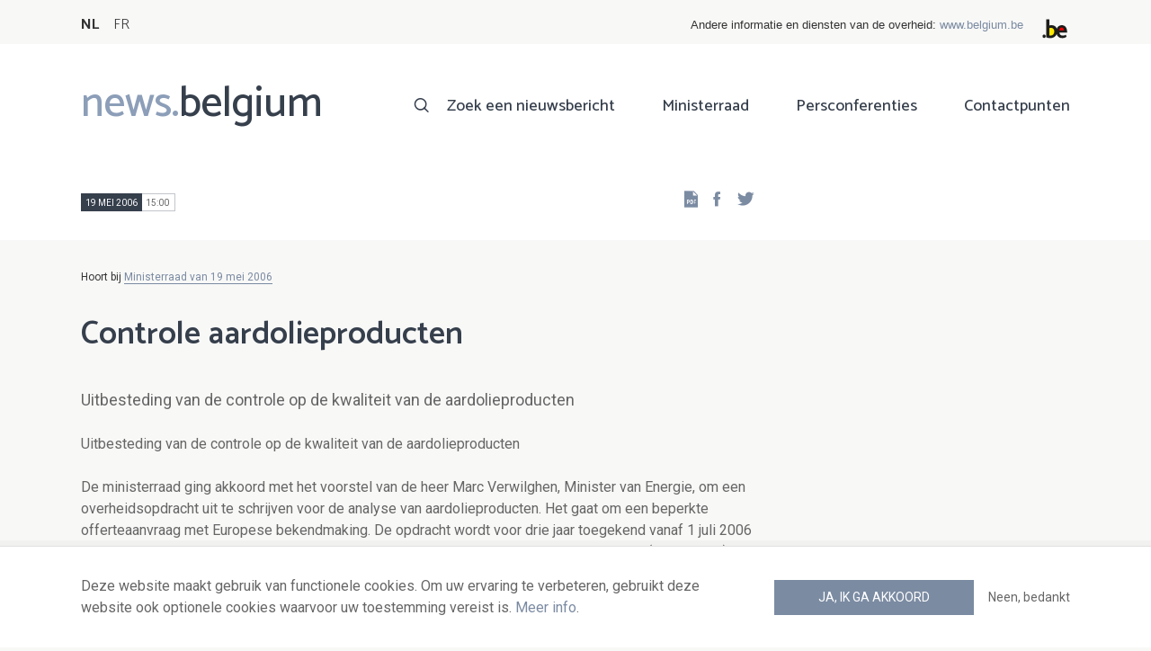

--- FILE ---
content_type: text/html; charset=UTF-8
request_url: https://news.belgium.be/nl/controle-aardolieproducten
body_size: 5894
content:
<!DOCTYPE html>
<html lang="nl" dir="ltr" prefix="og: https://ogp.me/ns#">
  <head>
    <meta http-equiv="X-UA-Compatible" content="IE=edge">
    <meta charset="utf-8" />
<script>var _paq = _paq || [];(function(){var u=(("https:" == document.location.protocol) ? "https://stats.excom.fgov.be/" : "https://stats.excom.fgov.be/");_paq.push(["setSiteId", "72"]);_paq.push(["setTrackerUrl", u+"matomo.php"]);_paq.push(["setDoNotTrack", 1]);if (!window.matomo_search_results_active) {_paq.push(["trackPageView"]);}_paq.push(["setIgnoreClasses", ["no-tracking","colorbox"]]);_paq.push(["enableLinkTracking"]);var d=document,g=d.createElement("script"),s=d.getElementsByTagName("script")[0];g.type="text/javascript";g.defer=true;g.async=true;g.src="/sites/default/files/matomo/matomo.js?t6t5mp";s.parentNode.insertBefore(g,s);})();</script>
<meta name="description" content="Uitbesteding van de controle op de kwaliteit van de aardolieproductenDe ministerraad ging akkoord met het voorstel van de heer Marc Verwilghen, Minister van Energie, om een overheidsopdracht uit te schrijven voor de analyse van aardolieproducten. Het gaat om een beperkte offerteaanvraag met Europ ..." />
<meta property="og:title" content="Controle aardolieproducten" />
<meta property="og:description" content="Uitbesteding van de controle op de kwaliteit van de aardolieproductenDe ministerraad ging akkoord met het voorstel van de heer Marc Verwilghen, Minister van Energie, om een overheidsopdracht uit te schrijven voor de analyse van aardolieproducten. Het gaat om een beperkte offerteaanvraag met Europ ..." />
<meta name="Generator" content="Drupal 9 (https://www.drupal.org)" />
<meta name="MobileOptimized" content="width" />
<meta name="HandheldFriendly" content="true" />
<meta name="viewport" content="width=device-width, initial-scale=1.0" />
<link rel="alternate" hreflang="nl" href="https://news.belgium.be/nl/controle-aardolieproducten" />
<link rel="alternate" hreflang="fr" href="https://news.belgium.be/fr/controle-des-produits-petroliers" />
<link rel="icon" href="/core/misc/favicon.ico" type="image/vnd.microsoft.icon" />
<link rel="canonical" href="https://news.belgium.be/nl/controle-aardolieproducten" />
<link rel="shortlink" href="https://news.belgium.be/nl/node/10111" />

    <title>Controle aardolieproducten | News.belgium</title>
        
        
    
        <link rel="stylesheet" media="all" href="/sites/default/files/css/css_5PrYqwDHsAsgo-_JDlE9AkCjwEJnoI3rQxbMJr9NU3g.css" />
<link rel="stylesheet" media="all" href="/sites/default/files/css/css_NzEqGLJCwtfFe30mJb5lMZ_S1N5Fqhq8riyEcPi5qhs.css" />
<link rel="stylesheet" media="print" href="/sites/default/files/css/css_47DEQpj8HBSa-_TImW-5JCeuQeRkm5NMpJWZG3hSuFU.css" />

        <!--[if lt IE 9]>
    <script src="https://cdnjs.cloudflare.com/ajax/libs/html5shiv/3.7.3/html5shiv.js"></script>
    <![endif]-->
                        <link rel="shortcut icon" href="https://news.belgium.be/themes/custom/calibr8_easytheme/bookmark-icons/favicon.ico">
                <link rel="icon" type="image/png" href="https://news.belgium.be/themes/custom/calibr8_easytheme/bookmark-icons/favicon-16x16.png" sizes="16x16" >
                <link rel="icon" type="image/png" href="https://news.belgium.be/themes/custom/calibr8_easytheme/bookmark-icons/favicon-32x32.png" sizes="32x32" >
                <link rel="apple-touch-icon" href="https://news.belgium.be/themes/custom/calibr8_easytheme/bookmark-icons/apple-touch-icon-120x120.png" sizes="120x120" >
                <link rel="apple-touch-icon" href="https://news.belgium.be/themes/custom/calibr8_easytheme/bookmark-icons/apple-touch-icon-152x152.png" sizes="152x152" >
                <link rel="apple-touch-icon" href="https://news.belgium.be/themes/custom/calibr8_easytheme/bookmark-icons/apple-touch-icon-180x180.png" sizes="180x180" >
                <link rel="apple-touch-icon" href="https://news.belgium.be/themes/custom/calibr8_easytheme/bookmark-icons/apple-touch-icon-60x60.png" sizes="60x60" >
                <link rel="apple-touch-icon" href="https://news.belgium.be/themes/custom/calibr8_easytheme/bookmark-icons/apple-touch-icon-76x76.png" sizes="76x76" >
                <link rel="icon" type="image/png" href="https://news.belgium.be/themes/custom/calibr8_easytheme/bookmark-icons/android-chrome-192x192.png" sizes="192x192" >
                <link rel="icon" type="image/png" href="https://news.belgium.be/themes/custom/calibr8_easytheme/bookmark-icons/android-chrome-384x384.png" sizes="384x384" >
                <link rel="icon" type="image/png" href="https://news.belgium.be/themes/custom/calibr8_easytheme/bookmark-icons/android-chrome-512x512.png" sizes="512x512" >
                <link rel="manifest" href="https://news.belgium.be/sites/default/files/calibr8-bookmark-icons/calibr8_easytheme/manifest.json" />
                <meta name="msapplication-TileImage" content="https://news.belgium.be/themes/custom/calibr8_easytheme/bookmark-icons/mstile-144x144.png">
                <meta name="msapplication-config" content="https://news.belgium.be/sites/default/files/calibr8-bookmark-icons/calibr8_easytheme/browserconfig.xml" />
              <script src="/themes/custom/calibr8_easytheme/js/modernizr-custom.min.js?v=3.11.7"></script>
<script src="/core/misc/modernizr-additional-tests.js?v=3.11.7"></script>

          </head>
  <body class="not-front not-logged-in">
        
        
      <div class="dialog-off-canvas-main-canvas" data-off-canvas-main-canvas>
    <div id="site-wrapper">

      <nav class="region region--toolbar clearfix">
            <div class="container">
        <div class="toolbar-region-wrapper">
            <div class="language-switcher-language-url block block-language block-language-blocklanguage-interface" id="block-calibr8-easytheme-language-choice" role="navigation">
  
    
      <ul class="links"><li hreflang="nl" data-drupal-link-system-path="node/10111" class="nl is-active"><a href="/nl/controle-aardolieproducten" class="language-link is-active" hreflang="nl" data-drupal-link-system-path="node/10111">NL</a></li><li hreflang="fr" data-drupal-link-system-path="node/10111" class="fr"><a href="/fr/controle-des-produits-petroliers" class="language-link" hreflang="fr" data-drupal-link-system-path="node/10111">FR</a></li></ul>
  </div>
<div id="block-federalheader" class="block block-press-center-general block-press-center-general-federal-header-block">
  
    
      <div id="openfed-federal-header-wrapper">
    <div id="openfed-federal-header-link">
        Andere informatie en diensten van de overheid: <span><a href="https://www.belgium.be/nl">www.belgium.be</a></span>
    </div>
    <div id="openfed-federal-header-logo">
        <img src="/modules/custom/press_center_general/assets/images/federalheader_logo.svg" alt="Logo van de Belgische federale overheid" width="37" height="30" />
    </div>
</div>

  </div>


        </div>
      </div>
    </nav>
  
  <header class="region region--header clearfix">
    <div class="container">
      <div class="region-header-inner clearfix">
        <div class="branding">
          <a href="https://news.belgium.be/nl" title="Home" rel="Home">
            <span class="news">news.</span><span class="belgium">belgium</span>
          </a>
          <div class="site-name">news.belgium</div>
        </div>

        <a href="#" id="mobile-menu-anchor" class="hamburger-menu show-mobile closed">
          <span class="menu-item"></span>
          <span class="menu-item"></span>
          <span class="menu-item"></span>
          <span class="menu-text">Menu</span>
        </a>

        
                  <div class="header-region">
              <nav aria-labelledby="block-calibr8-easytheme-main-menu-menu" id="block-calibr8-easytheme-main-menu" class="block block--menu block--menu--main">
            
  <h2 class="visually-hidden" id="block-calibr8-easytheme-main-menu-menu">Main navigation</h2>
  

        
              <ul class="menu">
                    <li class="menu-item">
        <a href="/nl/zoek-een-nieuwsbericht" data-drupal-link-system-path="node/4">Zoek een nieuwsbericht</a>
              </li>
                <li class="menu-item">
        <a href="/nl/ministerraad" data-drupal-link-system-path="node/5">Ministerraad</a>
              </li>
                <li class="menu-item">
        <a href="/nl/corona" data-drupal-link-system-path="node/23866">Persconferenties</a>
              </li>
                <li class="menu-item">
        <a href="/nl/contactpunten" data-drupal-link-system-path="node/6">Contactpunten</a>
              </li>
        </ul>
  


  </nav>


          </div>
              </div>
    </div>

          <nav class="mobile-menu" id="mobile-menu" style="display: none;">
        <div class="mobile-menu-inner">
            <nav aria-labelledby="block-mainnavigation-menu" id="block-mainnavigation" class="block block--menu block--menu--main">
            
  <h2 class="visually-hidden" id="block-mainnavigation-menu">Main navigation</h2>
  

        
              <ul class="menu">
                    <li class="menu-item">
        <a href="/nl/zoek-een-nieuwsbericht" data-drupal-link-system-path="node/4">Zoek een nieuwsbericht</a>
              </li>
                <li class="menu-item">
        <a href="/nl/ministerraad" data-drupal-link-system-path="node/5">Ministerraad</a>
              </li>
                <li class="menu-item">
        <a href="/nl/corona" data-drupal-link-system-path="node/23866">Persconferenties</a>
              </li>
                <li class="menu-item">
        <a href="/nl/contactpunten" data-drupal-link-system-path="node/6">Contactpunten</a>
              </li>
        </ul>
  


  </nav>


        </div>
      </nav>
    
  </header>

  
  <div  class="content-wrapper">

          <div class="region region--content-info">
        <div class="container">
                        <div data-drupal-messages-fallback class="hidden"></div>


                    <a id="main-content" tabindex="-1"></a>
        </div>
      </div>
    
    
                                        <div id="block-calibr8-easytheme-content" class="block block-system block-system-main-block">
  
    
      
  <div role="article" class="node--council-item--full">
        
    

                  <div class="node__content">
          <header class="node__content-top">
            <div class="container">
              <div class="cols">
                <div class="col col-left">
                  <div class="datetime-wrapper">
                  
                    <div class="datetime">
                      <span class="date">
                  19 mei 2006
                </span>
                      <span class="time">
                                      15:00
                                  </span>
                    </div>

                                    </div>
                  <div class="links--backup">
                    <a rel="nofollow" href="/nl/node/10111/pdf" class="icon-pdf link--pdf"></a>
                  </div>
                                    <div id="block-social-share-block" class="links--social-share block block-calibr8-socialmedia block-calibr8-socialmedia-sharing">
  
    
      
<ul id="sharing-menu" class="menu social-menu">
  <li><a href="https://facebook.com/sharer.php?u=https://news.belgium.be/nl/controle-aardolieproducten"  class="social-share-link--facebook icon-social-facebook" ><span class="element-invisible">Facebook</span></a></li>
  <li><a href="https://twitter.com/intent/tweet?url=https://news.belgium.be/nl/controle-aardolieproducten"  class="social-share-link--twitter icon-social-twitter" ><span class="element-invisible">Twitter</span></a></li>
</ul>

  </div>

                </div>
                <div class="col col-right">
                </div>
              </div>
            </div>
          </header>

          <div class="container">
            <div class="node__content-wrapper">
              <div class="cols">
                <div class="col col-left">
                                      <div class='belongs-to-council-of-minsters'>Hoort bij <a href="https://news.belgium.be/nl/ministerraad-van-19-mei-2006" hreflang="nl">Ministerraad van 19 mei 2006</a></div>
                  
                  <h1 class="page-title">Controle aardolieproducten</h1>
                  
            <div class="field--news-intro clearfix text-formatted field field--name-field-news-intro field--type-text-long field--label-hidden field__item"><p>Uitbesteding van de controle op de kwaliteit van de aardolieproducten</p>
</div>
      
                  
<div class="field--paragraphs">
        

<section class="paragraph paragraph--text-with-image paragraph--image-align-left paragraph--text-with-image--image-align-left width--full background--default text-color--normal text-background--default border--default title-align--left text-align--left">
  <div class="container">
    <div class="layout paragraph__layout">
      
                    
            <div class="paragraph__content-wrapper">
        
                          
                              <div class="paragraph__content">
              
            <div class="field--body clearfix text-formatted field field--name-field-body field--type-text-long field--label-hidden field__item"><p>Uitbesteding van de controle op de kwaliteit van de aardolieproducten</p><p>De ministerraad ging akkoord met het voorstel van de heer Marc Verwilghen, Minister van Energie, om een overheidsopdracht uit te schrijven voor de analyse van aardolieproducten. Het gaat om een beperkte offerteaanvraag met Europese bekendmaking. De opdracht wordt voor drie jaar toegekend vanaf 1 juli 2006 en is een keer verlengbaar met een jaar.

Het Fonds voor de analyse van aardolieproducten (FAPETRO *) staat in voor de controle van de kwaliteit van alle aardolieproducten. Om die opdracht uit te voeren, werden in 2002 drie dienstencontracten gesloten met laboratoria die systematisch de stalen van aardolieproducten genomen bij pomphouders analyseren. De contracten vervielen op 31 december 2005.

* opgericht bij art 160 van de wet van 30 december 1992 houdende sociale en diverse bepalingen.  </p></div>
      
            </div>
                  
                          

              </div>
      
                                    
          </div>
  </div>
</section>

  </div>

                </div>
                <div class="col col-right">
                                                                      </div>
              </div>
            </div>
          </div>
        </div>
          
          <footer class="node__footer">
        <div class="footer_intro">
          <div class="container">
            <span>

                                                          
              Gepubliceerd door              <a href="/nl/contacten?search=FOD+Kanselarij+van+de+Eerste+Minister">
                FOD Kanselarij van de Eerste Minister - algemene directie Externe Communicatie              </a>
            </span>
          </div>
        </div>
        
      </footer>
    
  </div>

  </div>


                  
    
  </div>

  
  
</div>

  <footer class="region region--footer clearfix">
    <div class="container">
      <div class="footer-blocks">
                    <div id="block-webpowerapisubscribe" class="block block-webpower block-webpower-subscribe-block">
  
    
      <div class="block_wrapper">
    <div class="block_info">
        <h2 class="icon icon-newsletter">Schrijf u in voor onze nieuwsbrief</h2>
        <form class="webpower-subscribe-form" data-drupal-selector="webpower-subscribe-form" action="/nl/controle-aardolieproducten" method="post" id="webpower-subscribe-form" accept-charset="UTF-8">
  <div class="js-form-item form-item js-form-type-email form-type-email js-form-item-email-address form-item-email-address">
      <label for="edit-email-address" class="js-form-required form-required">E-mail</label>
        <input data-drupal-selector="edit-email-address" type="email" id="edit-email-address" name="email_address" value="" size="60" maxlength="254" placeholder="email@example.com" class="form-email required" required="required" aria-required="true" />

        </div>
<fieldset data-drupal-selector="edit-groups" id="edit-groups--wrapper" class="fieldgroup form-composite required js-form-item form-item js-form-wrapper form-wrapper" required="required" aria-required="true">
      <legend>
    <span class="fieldset-legend js-form-required form-required">Inschrijvingen</span>
  </legend>
  <div class="fieldset-wrapper">
                <div id="edit-groups" class="form-checkboxes"><div class="js-form-item form-item js-form-type-checkbox form-type-checkbox js-form-item-groups-82 form-item-groups-82">
        <input data-drupal-selector="edit-groups-82" type="checkbox" id="edit-groups-82" name="groups[82]" value="82" class="form-checkbox" />

        <label for="edit-groups-82" class="option">Ministerraad</label>
      </div>
<div class="js-form-item form-item js-form-type-checkbox form-type-checkbox js-form-item-groups-83 form-item-groups-83">
        <input data-drupal-selector="edit-groups-83" type="checkbox" id="edit-groups-83" name="groups[83]" value="83" class="form-checkbox" />

        <label for="edit-groups-83" class="option">Federale regeringsleden</label>
      </div>
<div class="js-form-item form-item js-form-type-checkbox form-type-checkbox js-form-item-groups-84 form-item-groups-84">
        <input data-drupal-selector="edit-groups-84" type="checkbox" id="edit-groups-84" name="groups[84]" value="84" class="form-checkbox" />

        <label for="edit-groups-84" class="option">Federale instellingen</label>
      </div>
</div>

          </div>
</fieldset>
<input data-drupal-selector="edit-submit" type="submit" id="edit-submit" name="op" value="Schrijf u in" class="button js-form-submit form-submit" />
<input autocomplete="off" data-drupal-selector="form-or-myyy0epgbng7qlsyhvqgasi5vowxvpl3gck5r27e" type="hidden" name="form_build_id" value="form-OR_MyYy0EpgBnG7QlsyHvQGASI5VOWXVPl3gcK5r27E" />
<input data-drupal-selector="edit-webpower-subscribe-form" type="hidden" name="form_id" value="webpower_subscribe_form" />

</form>

    </div>

    <p class="icon icon-info">
      Uw e-mailadres wordt enkel bewaard en gebruikt voor uw inschrijving op de nieuwsbrief, in overeenstemming met de Europese wetgeving over de bescherming van persoonsgegevens.    </p>
</div>

  </div>
<div id="block-footercontact" class="block block-press-center-general block-press-center-general-footer-contact-block">
  
    
      <div class="block_wrapper">
    <div class="block_info">
        <h2 class="icon icon-user">Contactpunten</h2>
        <p><span>Vind alle contactgegevens terug van de woordvoerders van de federale instellingen en regering.</span></p><p><a href="/nl/contactpunten"><span>Raadpleeg de contactenlijst</span></a></p><p> </p>
    </div>
</div>

  </div>
<div id="block-footerlinks" class="block block-press-center-general block-press-center-general-footer-links-block">
  
    
      <div class="block_wrapper">
    <div class="block_info">
        <h2 class="icon icon-link">Nuttige links</h2>
        <ul><li><a href="https://www.premier.be/nl">Eerste minister</a></li><li><a href="https://www.federale-regering.be/nl">Federale regering</a></li><li><a href="https://www.belgium.be/nl">Belgium.be</a></li><li><a href="https://europa.eu/youreurope/index.htm#nl">Your Europe</a></li><li><a href="https://kanselarij.belgium.be/nl">FOD Kanselarij van de Eerste Minister</a></li></ul>
    </div>
</div>

  </div>


              </div>

                <nav aria-labelledby="block-footer-menu" id="block-footer" class="block block--menu block--menu--footer">
            
  <h2 class="visually-hidden" id="block-footer-menu">Footer</h2>
  

        
              <ul class="menu">
                    <li class="menu-item">
        <a href="/nl/persoonsgegevens" data-drupal-link-system-path="node/9">Persoonsgegevens</a>
              </li>
                <li class="menu-item">
        <a href="/nl/voorwaarden-voor-het-hergebruik" data-drupal-link-system-path="node/10">Voorwaarden voor het hergebruik</a>
              </li>
                <li class="menu-item">
        <a href="/nl/contacteer-ons" data-drupal-link-system-path="node/7">Contacteer ons</a>
              </li>
                <li class="menu-item">
        <a href="/nl/toegankelijkheidsverklaring" data-drupal-link-system-path="node/41633">Toegankelijkheid</a>
              </li>
        </ul>
  


  </nav>


      
    </div>
  </footer>

<div class="region region--footer-bottom clearfix">
  <div class="container">
        <a class="rss" href="https://news.belgium.be/nl/feeds/all">news.belgium RSS feed</a>
    <div class="copyright">&copy; 2026 - news.belgium.be</div>
  </div>
</div>

  <div id="calibr8-cookie-compliance-placeholder"></div>

</div>

  </div>

    
              <script type="application/json" data-drupal-selector="drupal-settings-json">{"path":{"baseUrl":"\/","scriptPath":null,"pathPrefix":"nl\/","currentPath":"node\/10111","currentPathIsAdmin":false,"isFront":false,"currentLanguage":"nl"},"pluralDelimiter":"\u0003","suppressDeprecationErrors":true,"calibr8_cookie_compliance":{"markup":"\u003Cdiv  id=\u0022calibr8-cookie-compliance\u0022 class=\u0022calibr8-cookie-compliance-info\u0022 style=\u0022display: none;\u0022\u003E\n  \u003Cdiv class=\u0022container\u0022\u003E\n\n    \u003Cdiv class=\u0022calibr8-cookie-compliance-info__wrapper\u0022\u003E\n      \u003Cdiv class=\u0022calibr8-cookie-compliance-info__text\u0022\u003E\n        \u003Cp\u003EDeze website maakt gebruik van functionele cookies. Om uw ervaring te verbeteren, gebruikt deze website ook optionele cookies waarvoor uw toestemming vereist is. \u003Ca href=\u0022\/nl\/persoonsgegevens\u0022\u003EMeer info\u003C\/a\u003E.\u003C\/p\u003E\n      \u003C\/div\u003E\n      \u003Cdiv class=\u0022calibr8-cookie-compliance-info__button-wrapper\u0022\u003E\n        \u003Cdiv class=\u0022calibr8-cookie-compliance-info__consent\u0022\u003E\n          \u003Ca id=\u0022calibr8-cookie-compliance-consent\u0022 href=\u0022#\u0022 class=\u0022button button-primary\u0022 \u003EJa, ik ga akkoord\u003C\/a\u003E\n        \u003C\/div\u003E\n        \u003Cdiv class=\u0022calibr8-cookie-compliance-info__noconsent\u0022\u003E\n          \u003Ca id=\u0022calibr8-cookie-compliance-noconsent\u0022 href=\u0022#\u0022\u003ENeen, bedankt\u003C\/a\u003E\n        \u003C\/div\u003E\n      \u003C\/div\u003E\n    \u003C\/div\u003E\n\n  \u003C\/div\u003E\n\u003C\/div\u003E","cookie_path":"\/","site_id":null,"cookie_expiration":"100","cookie_consent_value":"2","cookie_noconsent_value":"1"},"data":{"extlink":{"extTarget":true,"extTargetNoOverride":false,"extNofollow":false,"extNoreferrer":false,"extFollowNoOverride":false,"extClass":"0","extLabel":"(externe link)","extImgClass":false,"extSubdomains":true,"extExclude":"","extInclude":"","extCssExclude":"","extCssExplicit":"","extAlert":false,"extAlertText":"Deze link leidt naar een externe website. We zijn niet verantwoordelijk voor hun inhoud.","mailtoClass":"0","mailtoLabel":"(link sends email)","extUseFontAwesome":false,"extIconPlacement":"append","extFaLinkClasses":"fa fa-external-link","extFaMailtoClasses":"fa fa-envelope-o","whitelistedDomains":null}},"matomo":{"disableCookies":false,"trackMailto":true},"calibr8":{"breakpoints":{"sm":"screen and (min-width: 392px)","md":"screen and (min-width: 692px)","lg":"screen and (min-width: 992px)","xl":"screen and (min-width: 1292px)"}},"calibr8_easytheme":{"breakpoints":{"sm":"screen and (min-width: 392px)","md":"screen and (min-width: 692px)","lg":"screen and (min-width: 992px)","xl":"screen and (min-width: 1292px)"}},"ajaxTrustedUrl":{"form_action_p_pvdeGsVG5zNF_XLGPTvYSKCf43t8qZYSwcfZl2uzM":true},"user":{"uid":0,"permissionsHash":"509c742bba8ef54935ff275b536970fb3dad05bdebbfcd94fa315ff49b737d4d"}}</script>
<script src="/sites/default/files/js/js_xR93oAslCQS5jmIZgH-ZmrdY3AAfyyGdXgVX4bdV5-w.js"></script>

      </body>
</html>
